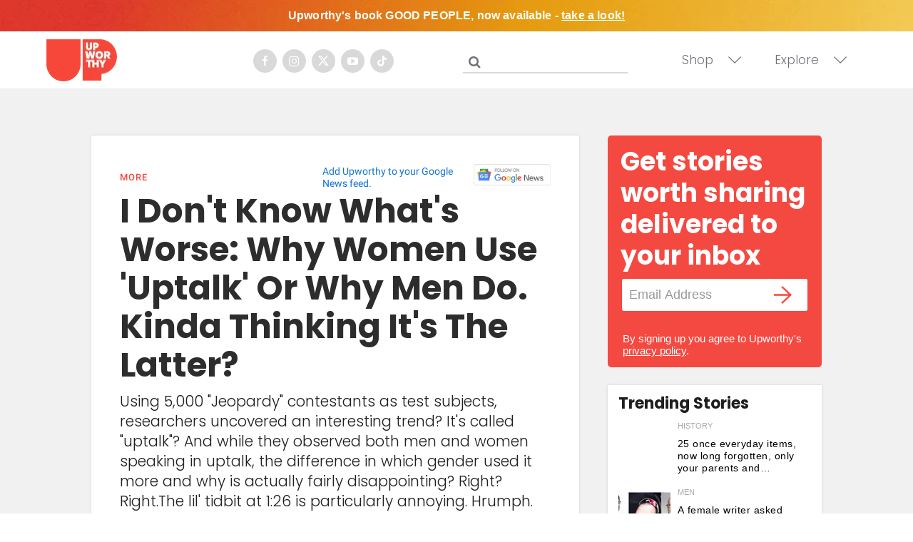

--- FILE ---
content_type: text/plain; charset=utf-8
request_url: https://ads.adthrive.com/http-api/cv2
body_size: 5159
content:
{"om":["-nc8iX5vSM8","00xbjwwl","07qjzu81","0a8e9655-3eb5-41ae-b4e7-d243c69410af","0g8i9uvz","0iyi1awv","0p298ycs8g7","0pycs8g7","0rfyztve","0sm4lr19","1","1006_202187535","1011_302_56233470","1011_302_56233474","1011_302_56233500","1011_302_56233565","1011_302_56590748","1028_8739779","10310289136970_462615644","10310289136970_574253771","11142692","11509227","11769257","1185:1610326628","11896988","12010080","12010084","12010088","12168663","12169133","12171164","12171239","12176509","12181250","12181287","12219547","12219592","124843_10","124848_8","124853_8","13mvd7kb","1450200153506","1453468","1611092","176_CR52149034","17_24632121","17_24696319","17_24696320","17_24696331","17_24766957","17_24767204","17_24794122","17x0742b","1819l5qo","1891/84806","1891/84814","1ftzvfyu","1fwexd7i","1hq8r86w","1szmtd70","202430_200_EAAYACog7t9UKc5iyzOXBU.xMcbVRrAuHeIU5IyS9qdlP9IeJGUyBMfW1N0_","20421090_200_EAAYACogwcoW5vogT5vLuix.rAmo0E1Jidv8mIzVeNWxHoVoBLEyBJLAmwE_","206_503677","2132:40175022","2132:42375961","2132:44129096","2132:44283562","2132:44764946","2132:45327624","2132:45327625","2179:578606630524081767","2179:581121500461316663","2249:512188092","2249:553781913","2249:650628496","2249:683817811","2249:700758149","2307:0pycs8g7","2307:1819l5qo","2307:1szmtd70","2307:3v2n6fcp","2307:4mmcjpc4","2307:5vb39qim","2307:6mrds7pc","2307:7cmeqmw8","2307:7uqs49qv","2307:7xb3th35","2307:87gc0tji","2307:8linfb0q","2307:8orkh93v","2307:a566o9hb","2307:a8beztgq","2307:ascierwp","2307:bbmp7y9z","2307:bc5edztw","2307:c2fv14pu","2307:cuudl2xr","2307:cv0h9mrv","2307:dsugp5th","2307:dt8ncuzh","2307:duxvs448","2307:dxqefrvi","2307:ez8lh6cn","2307:f3tdw9f3","2307:f8e4ig0n","2307:fjp0ceax","2307:fpbj0p83","2307:fqeh4hao","2307:g749lgab","2307:hfqgqvcv","2307:kk5768bd","2307:m08soeku","2307:pi9dvb89","2307:plth4l1a","2307:q9plh3qd","2307:qp9gc5fs","2307:r6vl3f1t","2307:revf1erj","2307:rrlikvt1","2307:sj78qu8s","2307:tdv4kmro","2307:tty470r7","2307:u4atmpu4","2307:xc88kxs9","2307:xgjdt26g","2307:xoozeugk","2307:xson3pvm","2307:z2zvrgyz","2307:zisbjpsl","2307:zjn6yvkc","23618421","2409_25495_176_CR52178316","2409_25495_176_CR52236272","2409_25495_176_CR52238180","24525574","24659781","24732877","24xairda","25_53v6aquw","25_8b5u826e","25_9l06fx6u","25_mvtp3dnv","25_oz31jrd0","25_pz8lwofu","25_ti0s3bz3","25_tqejxuf9","25_utberk8n","25_yi6qlg3p","25_zwzjgvpw","2662_199916_8153731","2662_199916_8153732","2662_200562_8172741","2676:85690521","2676:86087917","2676:86434089","2676:86434505","2676:86698023","2676:86739704","2715_9888_262592","2715_9888_440665","2715_9888_501369","2715_9888_554841","29414696","29414711","2_206_554471","2jjp1phz","2pu0gomp","2u6eo12h","31809564","3335_25247_700109393","33419362","33603859","33605025","33605623","33637455","33865078","34552895","3646_185414_T26469746","3646_185414_T26469802","3658_104709_o0qyxun9","3658_136236_x7xpgcfc","3658_15038_0c8tzhqm","3658_15078_cuudl2xr","3658_15078_fqeh4hao","3658_15106_u4atmpu4","3658_18008_ahnxpq60","3658_18008_r6vl3f1t","3658_203382_z2zvrgyz","3658_208141_kl6f4xmt","3658_229286_1819l5qo","3658_229286_zisbjpsl","36_46_12171164","381513943572","38557841","3FmyHoEgGW4","3LMBEkP-wis","3jat1g55","3v2n6fcp","3xh2cwy9","409_216386","409_225986","409_225987","409_225988","409_226347","409_228055","43163365","43163373","43919984","43919985","43919986","44023623","440665","44fd1448-4405-4952-aa60-f3f4c52aff8c","45872095","458901553568","46039901","4642109_46_12168663","4749xx5e","485027845327","48629971","48700649","48739106","49039749","49064328","4941618","4947806","4etfwvf1","4tgls8cg","4z9jua9x","50525751","51372410","52366877","523_354_85341","53v6aquw","54659454","54779856","54779873","549638","5504:203912","5504:203940","5504:203952","5510:ay2adghj","5510:cymho2zs","5510:jlqm3ol6","5510:mznp7ktv","5510:quk7w53j","5510:r6vl3f1t","5510:u4atmpu4","5510:ycxmeyu6","5563_66529_OADD2.7353135343668_1BTJB8XRQ1WD0S0520","5563_66529_OADD2.7353140498605_1QN29R6NFKVYSO2CBH","557_409_216366","557_409_216594","557_409_216598","557_409_220139","557_409_220356","558_93_m6a7w0sw","558_93_sc0ju1st","558_93_u4atmpu4","56071098","564549740","56566551","5670:8172741","56824595","5726507757","574253771","576777115309199355","588062576109","593674671","59423067","59856354","59873208","59873230","5iujftaz","5j7zqpp1","60157548","60157556","60168597","60485583","60638194","60765339","6126589193","618576351","618653722","618876699","618980679","61900406","619089559","61916211","61932920","61932925","6226543495","6250_66552_1112487743","6250_66552_1114688213","627290883","627309156","627309159","627506494","627506665","628015148","628086965","628153053","628222860","628223277","628360579","628360582","628444259","628444349","628444433","628444439","628456307","628456310","628456313","628456382","628456391","628622163","628622172","628622178","628622241","628622244","628622247","628622250","628683371","628687043","628687157","628687460","628687463","628803013","628841673","629007394","629009180","629167998","629168001","629168010","629168565","629171196","629171202","62978887","630928655","63153803","6365_61796_784844652399","6365_61796_785326944648","6365_61796_787899938824","6547_67916_0ef8qxZLhtogG8jno8PZ","6547_67916_3Bf00nSrWlVJfO0SgkSL","6547_67916_M2UP06IlJ20aP3aBn40R","6547_67916_kQo9FBVu3vZrLFKF19Qr","6547_67916_keUdXVd3yKT9QE8L1dZl","6547_67916_nUcyD0NQO50akUfpcTeF","6547_67916_x9OjN3YeVeNHSM3TdY9X","659216891404","659713728691","66298r1jy9h","670_9916_704475669","677843517","680_99480_700109379","680_99480_700109389","680_99480_700109393","688273626","690_99485_1610326628","690_99485_1610326728","693494591","697189859","697189892","697189927","697876985","697876994","697876999","697893597","698230703","698493106","6ejtrnf9","6lmy2lg0","6mrds7pc","6wclm3on","6zt4aowl","700109383","700109389","700109399","702397981","704238225","704889081","705115442","705115523","705127202","706320056","708003623","725271125718","725307849769","7354_217088_86434663","74243_74_18364017","74243_74_18364062","74243_74_18364087","74243_74_18364134","74243_74_18364243","74wv3qdx","754085118673","767866825418","76mreekc","7732580","77b853a5-2da2-4cb6-8a99-6a0b630e1fb7","793303802137","794351835561","794di3me","7951227","7969_149355_45999649","79ju1d1h","7cmeqmw8","7fc6xgyo","7qkajqck","7sf7w6kh","7xb3th35","7yz8chnz","8152879","8153731","8153743","8153749","8154361","8160967","8172728","8193073","8193078","82133854","82133859","85393222","85943195","86082782","86434664","86698143","86925934","86991452","87007241","8831024240_564549740","8b5u826e","8hi0spuk","8irwqpqs","8l298infb0q","8linfb0q","8orkh93v","9010/8b27c31a5a670fa1f1bbaf67c61def2e","9057/0da634e56b4dee1eb149a27fcef83898","9057/211d1f0fa71d1a58cabee51f2180e38f","9057/5f448328401da696520ae886a00965e2","90_12491656","9598343","965gfa0s","97_8193073","97_8193078","9925w9vu","9bemdp1b","9krcxphu","9r15vock","DKT6hxpvlCE","Fi4k6hGhFV8","NplsJAxRH1w","a3ts2hcp","a566o9hb","a7wye4jw","a8beztgq","ad6783io","af9kspoi","ahnxpq60","ascierwp","ax298ihqhfq","b4751517-208b-4a5e-bbe4-3212c69e6b13","bb6qv9bt","bbd869c2-f822-47a1-8d48-0d53dd13afeb","bc5edztw","bd5xg6f6","bmh13qg9","bu0fzuks","bwthmrr1","bwwbm3ch","cc0e9466-d5b6-417f-b414-b7515e09f95e","cjsd6ifa","cr-2azmi2ttu9vd","cr-2azmi2ttuatj","cr-2azmi2ttubwe","cr-2azmi2ttubxe","cr-6ovjht2eu9vd","cr-6ovjht2eubxe","cr-98yyye8vu9xg","cr-Bitc7n_p9iw__vat__49i_k_6v6_h_jce2vj5h_buspHgokm","cr-Bitc7n_p9iw__vat__49i_k_6v6_h_jce2vj5h_zKxG6djrj","cr-a9s2xf8vubwj","cr-aav1zg0rubwj","cr-aav22g2yubwj","cr-aaw20e2vubwj","cr-aaw20e3pubwj","cr-aaw20e3rubwj","cr-aawz2m6pubwj","cr-g7ywwk5qvft","cr-hrtwp4wgubwe","cr-nc7d09kgu9vd","ct0wxkj7","cu298udl2xr","cv0h9mrv","cymho2zs","d9c9bcba-d459-42db-ae4d-24208a09aaf6","da4ry5vp","de66hk0y","dft15s69","dsugp5th","dt8ncuzh","duovgl0f","duxvs448","dwghal43","e406ilcq","e9qxwwf1","ez8lh6cn","f3h9fqou","f3tdw9f3","f5jxtba9","f6ik4wlr","f7u6bcn5","fjp0ceax","fjzzyur4","fleb9ndb","fq298eh4hao","fqeh4hao","g29thswx","g53t89bp","g6418f73","g749lgab","gQTLVXipzA0","gn3plkq1","h1m1w12p","h4x8d2p8","hf298qgqvcv","hffavbt7","hfqgqvcv","hswgcqif","hu52wf5i","hueqprai","hxxrc6st","i2aglcoy","i90isgt0","iaqttatc","igwvga38","j39smngx","jbfjyblo","jlqm3ol6","k0csqwfi","k2xfz54q","kl6f4xmt","knoebx5v","l4p5cwls","ld298v3iy6n","ll77hviy","lui7w03k","lxlnailk","m2n177jy","mdhhxn07","mmk7sko0","mmr74uc4","mne39gsk","mnzinbrt","mohri2dm","muvxy961","mwkft0jf","mznp7ktv","n3egwnq7","n8w0plts","nx53afwv","o2s05iig","o5xj653n","o6vx6pv4","of8dd9pr","off735cj","oj70mowv","ooo6jtia","oz31jrd0","ozdii3rw","pefxr7k2","pi6u4hm4","pi9dvb89","pj1xvga8","pkydekxi","pl298th4l1a","plth4l1a","ppn03peq","pz8lwofu","q9plh3qd","qny3a182","qqvgscdx","quk7w53j","quuhpp2i","r6vl3f1t","revf1erj","rk5pkdan","rnvjtx7r","s37ll62x","s4s41bit","sbkk6qvv","sgaw7i5o","sj78qu8s","sqmqxvaf","sslkianq","szng7r8g","t2uhnbes","t58xxlzd","ti0s3bz3","tzngt86j","u2x4z0j8","u4atmpu4","ujl9wsn7","utberk8n","v705kko8","v8v6h2i5","vbivoyo6","vdpy7l2e","w1ws81sy","wdpfp43w","wfxqcwx7","wih2rdv3","wpkv7ngm","wu5qr81l","wv55y51v","wvuhrb6o","x61c6oxa","xgjdt26g","xncaqh7c","xszg0ebh","y141rtv6","y42ubkar","y51tr986","yass8yy7","yck56l4i","ycxmeyu6","ygwxiaon","yi6qlg3p","z2zvrgyz","zaiy3lqy","zep75yl2","zfexqyi5","zh83vvb7","zi298sbjpsl","ziox91q0","zisbjpsl","zpm9ltrh","zw6jpag6","zwzjgvpw","7979132","7979135"],"pmp":[],"adomains":["123notices.com","1md.org","about.bugmd.com","acelauncher.com","adameve.com","akusoli.com","allyspin.com","askanexpertonline.com","atomapplications.com","bassbet.com","betsson.gr","biz-zone.co","bizreach.jp","braverx.com","bubbleroom.se","bugmd.com","buydrcleanspray.com","byrna.com","capitaloneshopping.com","clarifion.com","combatironapparel.com","controlcase.com","convertwithwave.com","cotosen.com","countingmypennies.com","cratedb.com","croisieurope.be","cs.money","dallasnews.com","definition.org","derila-ergo.com","dhgate.com","dhs.gov","displate.com","easyprint.app","easyrecipefinder.co","fabpop.net","familynow.club","fla-keys.com","folkaly.com","g123.jp","gameswaka.com","getbugmd.com","getconsumerchoice.com","getcubbie.com","gowavebrowser.co","gowdr.com","gransino.com","grosvenorcasinos.com","guard.io","hero-wars.com","holts.com","instantbuzz.net","itsmanual.com","jackpotcitycasino.com","justanswer.com","justanswer.es","la-date.com","lightinthebox.com","liverrenew.com","local.com","lovehoney.com","lulutox.com","lymphsystemsupport.com","manualsdirectory.org","meccabingo.com","medimops.de","mensdrivingforce.com","millioner.com","miniretornaveis.com","mobiplus.me","myiq.com","national-lottery.co.uk","naturalhealthreports.net","nbliver360.com","nikke-global.com","nordicspirit.co.uk","nuubu.com","onlinemanualspdf.co","original-play.com","outliermodel.com","paperela.com","paradisestays.site","parasiterelief.com","peta.org","photoshelter.com","plannedparenthood.org","playvod-za.com","printeasilyapp.com","printwithwave.com","profitor.com","quicklearnx.com","quickrecipehub.com","rakuten-sec.co.jp","rangeusa.com","refinancegold.com","robocat.com","royalcaribbean.com","saba.com.mx","shift.com","simple.life","spinbara.com","systeme.io","taboola.com","tackenberg.de","temu.com","tenfactorialrocks.com","theoceanac.com","topaipick.com","totaladblock.com","usconcealedcarry.com","vagisil.com","vegashero.com","vegogarden.com","veryfast.io","viewmanuals.com","viewrecipe.net","votervoice.net","vuse.com","wavebrowser.co","wavebrowserpro.com","weareplannedparenthood.org","xiaflex.com","yourchamilia.com"]}